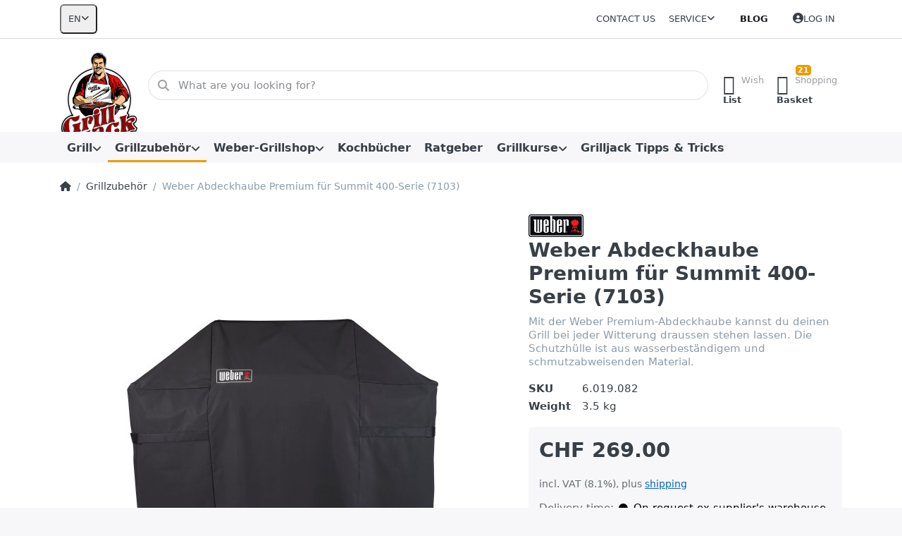

--- FILE ---
content_type: text/html; charset=utf-8
request_url: https://grilljack.ch/en/weber-abdeckhaube-premium-fuer-summit-400-serie.html/
body_size: 25851
content:
<!DOCTYPE html>
<html data-pnotify-firstpos1="0" lang="en" dir="ltr">
<head>
    <meta charset="utf-8" />
    <meta name="viewport" content="width=device-width, initial-scale=1.0" />
    <meta name="HandheldFriendly" content="true" />
    <meta name="description" content="Mit der Weber Premium-Abdeckhaube kannst du deinen Grill bei jeder Witterung draussen stehen lassen. Die Schutzhülle ist aus wasserbeständigem und schmutzabweisenden Material. " />
    <meta name="keywords" content="Weber, Abdeckhaube, Premium, für Summit, 400-Serie, summit, 400, schutzhülle, abdeckhung, grill, grillabdeckung, abdeckhülle, schutzhaube, cover" />
    <meta name="generator" content="Smartstore 6.2.0.0" />
    <meta property="sm:root" content="/" />
    <meta name='__rvt' content='CfDJ8LOTBqImNIRAj9jadYz53nIe_gpdKrpSMW2y3fLihTHkuVM8UIb9Zh6QtUm76smG_hL1egGGdTQBC0L70TSNstFof9OC0S8kVOeXq5t1grNyP994dQPJ-LQClk3qb0yYPQJxXc8VM9TUXQHkPlsFyDI' />

    <meta name='accept-language' content='en-US'/><title itemprop="name">Weber Abdeckhaube Premium für Summit 400-Serie kaufen bei Grilljack - Schweizer Anbieter für Grills und Grillzubehör</title>

    


    <script>
    try {
        if (typeof navigator === 'undefined') navigator = {};
        const html = document.documentElement;
        const classList = html.classList;
        if (/Edge\/\d+/.test(navigator.userAgent)) { classList.add('edge'); }
        else if ('mozMatchesSelector' in html) { classList.add('moz'); }
        else if (/iPad|iPhone|iPod/.test(navigator.userAgent) && !window.MSStream) { classList.add('ios'); }
        else if ('webkitMatchesSelector' in html) { classList.add('wkit'); }
        else if (/constructor/i.test(window.HTMLElement)) { classList.add('safari'); };
        classList.add((this.top === this.window ? 'not-' : '') + 'framed');
    } catch (e) { }
</script>
    

    
    
    <link as="font" rel="preload" href="/lib/fa6/webfonts/fa-solid-900.woff2" crossorigin />
    <link as="font" rel="preload" href="/lib/fa6/webfonts/fa-regular-400.woff2" crossorigin />
    
    
        <link rel="stylesheet" href="/lib/fa6/css/all.min.css" crossorigin />
    


    
        <link href="/bundle/css/site-common.css?v=r7oApy1-c6DpFjFNk27dk1bP0zg" rel="stylesheet" type="text/css" />
    
    <link href="/themes/flex/theme.css?v=acqcpIp2IYVxLz1g4Gp41yos5_o" rel="stylesheet" type="text/css" />


    
        <script src="/bundle/js/jquery.js?v=8_RozPc1R2yH47SeJ06zdSqIRgc"></script>
    <script data-origin="client-res">
	window.Res = {
"Common.Notification": "Alert","Common.Close": "Close","Common.On": "On","Common.OK": "OK","Common.Cancel": "Cancel","Common.Off": "Off","Common.Exit": "Exit","Common.CtrlKey": "Ctrl","Common.ShiftKey": "Shift","Common.AltKey": "Alt","Common.DelKey": "Del","Common.Done": "Done","Common.Failed": "Failed","Common.EnterKey": "Enter","Common.EscKey": "Esc","Common.DontAskAgain": "Don\'t ask again","Common.DontShowAgain": "Don\'t show again","Common.MoveUp": "Move up","Common.MoveDown": "Move down","Common.CopyToClipboard": "Copy to clipboard","Common.CopyToClipboard.Failed": "Failed to copy.","Common.CopyToClipboard.Succeeded": "Copied!","Products.Longdesc.More": "Show more","Products.Longdesc.Less": "Show less","Aria.Label.ShowPassword": "Show password","Aria.Label.HidePassword": "Hide password","Jquery.Validate.Email": "Please enter a valid email address.","Jquery.Validate.Required": "This field is required.","Jquery.Validate.Remote": "Please fix this field.","Jquery.Validate.Url": "Please enter a valid URL.","Jquery.Validate.Date": "Please enter a valid date.","Jquery.Validate.DateISO": "Please enter a valid date (ISO).","Jquery.Validate.Number": "Please enter a valid number.","Jquery.Validate.Digits": "Please enter only digits.","Jquery.Validate.Creditcard": "Please enter a valid credit card number.","Jquery.Validate.Equalto": "Please enter the same value again.","Jquery.Validate.Maxlength": "Please enter no more than {0} characters.","Jquery.Validate.Minlength": "Please enter at least {0} characters.","Jquery.Validate.Rangelength": "Please enter a value between {0} and {1} characters long.","jquery.Validate.Range": "Please enter a value between {0} and {1}.","Jquery.Validate.Max": "Please enter a value less than or equal to {0}.","Jquery.Validate.Min": "Please enter a value greater than or equal to {0}.","Admin.Common.AreYouSure": "Are you sure?","Admin.Common.AskToProceed": "Would you like to proceed?","FileUploader.Dropzone.Message": "To upload files drop them here or click","FileUploader.Dropzone.DictDefaultMessage": "Drop files here to upload","FileUploader.Dropzone.DictFallbackMessage": "Your browser does not support drag\'n\'drop file uploads.","FileUploader.Dropzone.DictFallbackText": "Please use the fallback form below to upload your files like in the olden days.","FileUploader.Dropzone.DictFileTooBig": "File is too big ({{filesize}}MiB). Max filesize: {{maxFilesize}}MiB.","FileUploader.Dropzone.DictInvalidFileType": "You can\'t upload files of this type.","FileUploader.Dropzone.DictResponseError": "Server responded with {{statusCode}} code.","FileUploader.Dropzone.DictCancelUpload": "Cancel upload","FileUploader.Dropzone.DictUploadCanceled": "Upload canceled.","FileUploader.Dropzone.DictCancelUploadConfirmation": "Are you sure you want to cancel this upload?","FileUploader.Dropzone.DictRemoveFile": "Remove file","FileUploader.Dropzone.DictMaxFilesExceeded": "You can not upload any more files.","FileUploader.StatusWindow.Uploading.File": "file is uploading","FileUploader.StatusWindow.Uploading.Files": "files are uploading","FileUploader.StatusWindow.Complete.File": "upload complete","FileUploader.StatusWindow.Complete.Files": "uploads complete","FileUploader.StatusWindow.Canceled.File": "upload canceled","FileUploader.StatusWindow.Canceled.Files": "uploads canceled",    };

    window.ClientId = "6a7e4645-bf33-4c10-927d-3677ccff1479";
</script>

    
    <link as="image" rel="preload" href="//grilljack.ch/media/16249/content/company-logo.png" />
    <meta property='sm:pagedata' content='{"type":"category","id":"2680","menuItemId":1,"entityId":2680,"parentId":0}' />
    <meta property='og:site_name' content='Grilljack' />
    <meta property='og:site' content='https://grilljack.ch/en' />
    <meta property='og:url' content='https://grilljack.ch/en/weber-abdeckhaube-premium-fuer-summit-400-serie.html/' />
    <meta property='og:type' content='product' />
    <meta property='og:title' content='Weber Abdeckhaube Premium für Summit 400-Serie (7103)' />
    <meta property='twitter:card' content='summary' />
    <meta property='twitter:title' content='Weber Abdeckhaube Premium für Summit 400-Serie (7103)' />

        <meta property='og:description' content='Mit der Weber Premium-Abdeckhaube kannst du deinen Grill bei jeder Witterung draussen stehen lassen. Die Schutzhülle ist aus wasserbeständigem und schmutzabweisenden Material. ' />
        <meta property='twitter:description' content='Mit der Weber Premium-Abdeckhaube kannst du deinen Grill bei jeder Witterung draussen stehen lassen. Die Schutzhülle ist aus wasserbeständigem und schmutzabweisenden Material. ' />

        <meta property='og:image' content='https://grilljack.ch/media/1958/catalog/2560b02298b7116495650c290a20d_1.jpg' />
        <meta property='og:image:type' content='image/jpeg' />
        <meta property='twitter:image' content='https://grilljack.ch/media/1958/catalog/2560b02298b7116495650c290a20d_1.jpg' />
            <meta property='og:image:alt' content='Picture of Weber Abdeckhaube Premium für Summit 400-Serie (7103)' />
            <meta property='twitter:image:alt' content='Picture of Weber Abdeckhaube Premium für Summit 400-Serie (7103)' />
            <meta property='og:image:width' content='500' />
            <meta property='og:image:height' content='500' />


    
    


    <script src="/js/smartstore.globalization.adapter.js"></script>

    

    <link rel="shortcut icon" href='//grilljack.ch/media/16450/content/favicon.ico?v=6.2' />





</head>

<body class="lyt-cols-1">
    
    

<a href="#content-center" id="skip-to-content" class="btn btn-primary btn-lg rounded-pill">
    Skip to main content
</a>

<div id="page">
    <div class="canvas-blocker canvas-slidable"></div>

    <div class="page-main canvas-slidable">

        <header id="header">
            <div class="menubar-section d-none d-lg-block menubar-light">
                <div class="container menubar-container">
                    



<nav class="menubar navbar navbar-slide">

    <div class="menubar-group ml-0">


<div class="dropdown">
    <button id="language-selector" 
            type="button" 
            class="menubar-link reset" 
            data-toggle="dropdown" 
            role="combobox"
            aria-haspopup="listbox" 
            aria-expanded="false"
            aria-controls="language-options"
            aria-label="Current language English - Change language">
        <span aria-hidden="true">EN</span>
        <i class="fa fa-angle-down" aria-hidden="true"></i>
    </button>
    <div id="language-options" class="dropdown-menu" aria-labelledby="language-selector" role="listbox">
            <a role="option" href="/en/set-language/2/?returnUrl=de%2FWeber-Abdeckhaube-Premium-fuer-Summit-400-Serie.html" title="German (DE)" rel="nofollow" class="dropdown-item" data-selected="false" data-abbreviation="Deutsch">
                <span>Deutsch</span>
            </a>
            <a role="option" href="/en/set-language/1/?returnUrl=en%2Fweber-abdeckhaube-premium-fuer-summit-400-serie.html%2F" title="English (EN)" rel="nofollow" class="dropdown-item disabled" data-selected="true" data-abbreviation="English" aria-selected="true" aria-current="page" aria-disabled="false">
                <span>English</span>
            </a>
    </div>
</div>    </div>

    <div class="menubar-group ml-auto">
        

            <a class="menubar-link" href="/en/contactus/">Contact us</a>

        


<div class="cms-menu cms-menu-dropdown" data-menu-name="helpandservice">
    <div class="dropdown">
        <a id="helpandservice-opener" data-toggle="dropdown" aria-haspopup="listbox" aria-expanded="false" href="#" rel="nofollow" class="menubar-link">
            <span>Service</span>
            <i class="fal fa-angle-down menubar-caret"></i>
        </a>
        <div class="dropdown-menu" aria-labelledby="helpandservice-opener" role="listbox" aria-hidden="true">
                <a href="/en/newproducts/" role="option" class="dropdown-item menu-link">
                    <span>What&#x27;s New</span>
                </a>
                <a href="/en/recentlyviewedproducts/" role="option" class="dropdown-item menu-link">
                    <span>Recently viewed products</span>
                </a>
                        <div class="dropdown-divider"></div>
                <a href="/en/about-us/" role="option" class="dropdown-item menu-link">
                    <span>About us</span>
                </a>
                <a href="/en/disclaimer/" role="option" class="dropdown-item menu-link">
                    <span>Disclaimer</span>
                </a>
                <a href="/en/shipping-returns/" role="option" class="dropdown-item menu-link">
                    <span>Shipping &amp; Returns</span>
                </a>
                <a href="/en/conditions-of-use/" role="option" class="dropdown-item menu-link">
                    <span>Conditions of use</span>
                </a>
                <a href="/blog/" role="option" class="dropdown-item menu-link">
                    <span>Blog</span>
                </a>
        </div>
    </div>
</div>



    </div>

    <div class="menubar-group menubar-group--special">

        <a class='menubar-link' href='/en/blog/'>Blog</a>
        
    </div>

    <div id="menubar-my-account" class="menubar-group">
        <div class="dropdown">
            <a class="menubar-link" aria-haspopup="true" aria-expanded="false" href="/en/login/?returnUrl=%2Fen%2Fweber-abdeckhaube-premium-fuer-summit-400-serie.html%2F" rel="nofollow">
                <i class="fal fa-user-circle menubar-icon"></i>

                    <span>Log in</span>
            </a>

        </div>
        
    </div>

    

</nav>


                </div>
            </div>
            <div class="shopbar-section shopbar-light">
                <div class="container shopbar-container">
                    
<div class="shopbar">
    <div class="shopbar-col-group shopbar-col-group-brand">
        <div class="shopbar-col shop-logo">
            
<a class="brand" href="/en">
        
        <img src='//grilljack.ch/media/16249/content/company-logo.png' alt="Grilljack" title="Grilljack" class="img-fluid" width="115" height="148" />
</a>

        </div>
        <div class="shopbar-col shopbar-search">
            
                


<form action="/en/search/" class="instasearch-form has-icon" method="get" role="search">
    <span id="instasearch-desc-search-search" class="sr-only">
        Enter a search term. Results will appear automatically as you type. Press the Enter key to view all the results.
    </span>
    <input type="search" class="instasearch-term form-control text-truncate" name="q" placeholder="What are you looking for?" aria-label="What are you looking for?" aria-describedby="instasearch-desc-search-search" data-instasearch="true" data-minlength="3" data-showthumbs="true" data-url="/en/instantsearch/" data-origin="Search/Search" autocomplete="off" />

    <div class="instasearch-addon d-flex align-items-center justify-content-center">
        <button type="button" class="instasearch-clear input-clear" aria-label="Clear search term">
            <i class="fa fa-xmark"></i>
        </button>
    </div>
    <span class="input-group-icon instasearch-icon">
        <button type="submit" class="instasearch-submit input-clear bg-transparent" tabindex="-1" aria-hidden="true">
            <i class="fa fa-magnifying-glass"></i>
        </button>
    </span>
    <div class="instasearch-drop">
        <div class="instasearch-drop-body clearfix"></div>
    </div>

    
</form>
            
        </div>
    </div>

    <div class="shopbar-col-group shopbar-col-group-tools">
        

<div class="shopbar-col shopbar-tools" data-summary-href="/en/shoppingcart/cartsummary/?cart=True&amp;wishlist=True&amp;compare=False">

    <div class="shopbar-tool d-lg-none" id="shopbar-menu">
        <a id="offcanvas-menu-opener" class="shopbar-button" href="#" data-placement="start" data-target="#offcanvas-menu" aria-controls="offcanvas-menu" aria-expanded="false" data-autohide="true" data-disablescrolling="true" data-fullscreen="false" data-toggle="offcanvas">
            <span class="shopbar-button-icon" aria-hidden="true">
                <i class="icm icm-menu"></i>
            </span>
            <span class="shopbar-button-label-sm">
                Menu
            </span>
        </a>
    </div>

    

    <div class="shopbar-tool d-lg-none" id="shopbar-user">
        <a class="shopbar-button" href="/en/login/">
            <span class="shopbar-button-icon" aria-hidden="true">
                <i class="icm icm-user"></i>
            </span>
            <span class="shopbar-button-label-sm">
                Log in
            </span>
        </a>
    </div>

    

    <div class="shopbar-tool" id="shopbar-wishlist" data-target="#wishlist-tab">
        <a data-summary-href="/en/shoppingcart/cartsummary/?wishlist=True" aria-controls="offcanvas-cart" aria-expanded="false" class="shopbar-button navbar-toggler" data-autohide="true" data-disablescrolling="true" data-fullscreen="false" data-placement="end" data-target="#offcanvas-cart" data-toggle="offcanvas" href="/en/wishlist/">
            <span class="shopbar-button-icon" aria-hidden="true">
                <i class="icm icm-heart"></i>
                <span class='badge badge-pill badge-counter badge-counter-ring label-cart-amount badge-warning' data-bind-to="WishlistItemsCount" style="display: none">
                    0
                </span>
            </span>
            <span class="shopbar-button-label" aria-label="Wishlist">
                <span>Wish</span><br />
                <strong>List</strong>
            </span>
            <span class="shopbar-button-label-sm">
                Wishlist
            </span>
        </a>
    </div>

    <div class="shopbar-tool" id="shopbar-cart" data-target="#cart-tab">
        <a data-summary-href="/en/shoppingcart/cartsummary/?cart=True" aria-controls="offcanvas-cart" aria-expanded="false" class="shopbar-button navbar-toggler" data-autohide="true" data-disablescrolling="true" data-fullscreen="false" data-placement="end" data-target="#offcanvas-cart" data-toggle="offcanvas" href="/en/cart/">
            <span class="shopbar-button-icon" aria-hidden="true">
                <i class="icm icm-bag"></i>
                <span class='badge badge-pill badge-counter badge-counter-ring label-cart-amount badge-warning' data-bind-to="CartItemsCount" style="display: none">
                    0
                </span>
            </span>
            <span class="shopbar-button-label" aria-label="Basket">
                <span>Shopping</span><br />
                <strong>Basket</strong>
            </span>
            <span class="shopbar-button-label-sm">
                Basket
            </span>
        </a>
    </div>

    
</div>




    </div>
</div>
                </div>
            </div>
            <div class="megamenu-section d-none d-lg-block">
                <nav class="navbar navbar-light" aria-label="Main navigation">
                    <div class="container megamenu-container">
                        



<div class="mainmenu megamenu megamenu-blend--next">
    



<div class="cms-menu cms-menu-navbar" data-menu-name="main">
    <div class="megamenu-nav megamenu-nav--prev alpha">
        <a href="#" class="megamenu-nav-btn btn btn-clear-dark btn-icon btn-sm" tabindex="-1" aria-hidden="true">
            <i class="far fa-chevron-left megamenu-nav-btn-icon"></i>
        </a>
    </div>

    <ul class="navbar-nav nav flex-row flex-nowrap" id="menu-main" role="menubar">

            <li id="main-nav-item-282237" data-id="282237" role="none" class="nav-item dropdown-submenu">
                <a id="main-nav-item-link-282237" href="/en/grill-2/" aria-controls="dropdown-menu-282237" aria-expanded="false" aria-haspopup="menu" class="nav-link menu-link dropdown-toggle" data-target="#dropdown-menu-282237" role="menuitem" tabindex="0">
                    <span>Grill</span>
                </a>
            </li>
            <li id="main-nav-item-282257" data-id="282257" role="none" class="nav-item dropdown-submenu selected">
                <a id="main-nav-item-link-282257" href="/en/grill-zubehoer/" aria-controls="dropdown-menu-282257" aria-expanded="false" aria-haspopup="menu" class="nav-link menu-link dropdown-toggle" data-target="#dropdown-menu-282257" role="menuitem" tabindex="-1">
                    <span>Grillzubehör </span>
                </a>
            </li>
            <li id="main-nav-item-282282" data-id="282282" role="none" class="nav-item dropdown-submenu">
                <a id="main-nav-item-link-282282" href="/en/weber-grill-shop/" aria-controls="dropdown-menu-282282" aria-expanded="false" aria-haspopup="menu" class="nav-link menu-link dropdown-toggle" data-target="#dropdown-menu-282282" role="menuitem" tabindex="-1">
                    <span>Weber-Grillshop</span>
                </a>
            </li>
            <li id="main-nav-item-282322" data-id="282322" role="none" class="nav-item">
                <a id="main-nav-item-link-282322" href="/en/kochbuecher/" class="nav-link menu-link" role="menuitem" tabindex="-1">
                    <span>Kochbücher</span>
                </a>
            </li>
            <li id="main-nav-item-282323" data-id="282323" role="none" class="nav-item">
                <a id="main-nav-item-link-282323" href="/ratgeber-weber-grill/" class="nav-link menu-link" role="menuitem" tabindex="-1">
                    <span>Ratgeber</span>
                </a>
            </li>
            <li id="main-nav-item-282324" data-id="282324" role="none" class="nav-item dropdown-submenu">
                <a id="main-nav-item-link-282324" href="/en/grillkurse-vorfuehrungen/" aria-controls="dropdown-menu-282324" aria-expanded="false" aria-haspopup="menu" class="nav-link menu-link dropdown-toggle" data-target="#dropdown-menu-282324" role="menuitem" tabindex="-1">
                    <span>Grillkurse </span>
                </a>
            </li>
            <li id="main-nav-item-282328" data-id="282328" role="none" class="nav-item">
                <a id="main-nav-item-link-282328" href="/blog/tag/grill-tipps/" class="nav-link menu-link" role="menuitem" tabindex="-1">
                    <span>Grilljack Tipps &amp; Tricks</span>
                </a>
            </li>

        
    </ul>

    <div class="megamenu-nav megamenu-nav--next omega">
        <a href="#" class="megamenu-nav-btn btn btn-clear-dark btn-icon btn-sm" tabindex="-1" aria-hidden="true">
            <i class="far fa-chevron-right megamenu-nav-btn-icon"></i>
        </a>
    </div>
</div>
</div>

<div class="megamenu-dropdown-container container">
        <div id="dropdown-menu-282237"
             data-id="282237"
             data-entity-id="2679"
             data-entity-name="Category"
             data-display-rotator="true"
             role="menu"
             aria-labelledby="main-nav-item-link-282237"
             aria-hidden="true">

            <div class="dropdown-menu megamenu-dropdown">
                

                <div class="row megamenu-dropdown-row">

                        <div class="col-md-3 col-sm-6 megamenu-col">
                                <div class="megamenu-dropdown-item">
                                        <a href="/en/nach-kategorie/" id="dropdown-heading-282238" data-id="282238" class="megamenu-dropdown-heading" role="menuitem" tabindex="-1">
                                            <span>Nach Kategorie</span>
                                        </a>

        <div class="megamenu-subitems block">
                <span class="megamenu-subitem-wrap">
                    <a href="/en/aussteller/" id="megamenu-subitem-282239" data-id="282239" class="megamenu-subitem focus-inset text-truncate" role="menuitem" tabindex="-1"><span>Aussteller</span></a>
                </span>
                <span class="megamenu-subitem-wrap">
                    <a href="/en/pizzaofen/" id="megamenu-subitem-282240" data-id="282240" class="megamenu-subitem focus-inset text-truncate" role="menuitem" tabindex="-1"><span>Pizzaofen</span></a>
                </span>
                <span class="megamenu-subitem-wrap">
                    <a href="/en/holzkohlegrill/" id="megamenu-subitem-282241" data-id="282241" class="megamenu-subitem focus-inset text-truncate" role="menuitem" tabindex="-1"><span>Holzkohlegrill</span></a>
                </span>
                <span class="megamenu-subitem-wrap">
                    <a href="/en/gasgrill/" id="megamenu-subitem-282242" data-id="282242" class="megamenu-subitem focus-inset text-truncate" role="menuitem" tabindex="-1"><span>Gasgrill</span></a>
                </span>
                <span class="megamenu-subitem-wrap">
                    <a href="/en/elektrogrill/" id="megamenu-subitem-282243" data-id="282243" class="megamenu-subitem focus-inset text-truncate" role="menuitem" tabindex="-1"><span>Elektrogrill</span></a>
                </span>
                <span class="megamenu-subitem-wrap">
                    <a href="/en/smoker/" id="megamenu-subitem-282244" data-id="282244" class="megamenu-subitem focus-inset text-truncate" role="menuitem" tabindex="-1"><span>Smoker</span></a>
                </span>
                <span class="megamenu-subitem-wrap">
                    <a href="/en/keramik-grill/" id="megamenu-subitem-282245" data-id="282245" class="megamenu-subitem focus-inset text-truncate" role="menuitem" tabindex="-1"><span>Keramik Grill</span></a>
                </span>
                <span class="megamenu-subitem-wrap">
                    <a href="/en/feuerschalen/" id="megamenu-subitem-282246" data-id="282246" class="megamenu-subitem focus-inset text-truncate" role="menuitem" tabindex="-1"><span>Feuerschalen</span></a>
                </span>
                <span class="megamenu-subitem-wrap">
                    <a href="/en/pelletgrill/" id="megamenu-subitem-282247" data-id="282247" class="megamenu-subitem focus-inset text-truncate" role="menuitem" tabindex="-1"><span>Pelletgrill</span></a>
                </span>
                <span class="megamenu-subitem-wrap">
                    <a href="/en/einbaugrill/" id="megamenu-subitem-282248" data-id="282248" class="megamenu-subitem focus-inset text-truncate" role="menuitem" tabindex="-1"><span>Einbaugrill</span></a>
                </span>

        </div>
                                </div>
                                <div class="megamenu-dropdown-item">
                                        <a href="/en/nach-marke/" id="dropdown-heading-282249" data-id="282249" class="megamenu-dropdown-heading" role="menuitem" tabindex="-1">
                                            <span>Nach Marke</span>
                                        </a>

        <div class="megamenu-subitems block">
                <span class="megamenu-subitem-wrap">
                    <a href="/en/cozze-3/" id="megamenu-subitem-282250" data-id="282250" class="megamenu-subitem focus-inset text-truncate" role="menuitem" tabindex="-1"><span>Cozze</span></a>
                </span>
                <span class="megamenu-subitem-wrap">
                    <a href="/en/ninja-3/" id="megamenu-subitem-282251" data-id="282251" class="megamenu-subitem focus-inset text-truncate" role="menuitem" tabindex="-1"><span>Ninja</span></a>
                </span>
                <span class="megamenu-subitem-wrap">
                    <a href="/en/weber-5/" id="megamenu-subitem-282252" data-id="282252" class="megamenu-subitem focus-inset text-truncate" role="menuitem" tabindex="-1"><span>Weber</span></a>
                </span>
                <span class="megamenu-subitem-wrap">
                    <a href="/en/broil-king-6/" id="megamenu-subitem-282253" data-id="282253" class="megamenu-subitem focus-inset text-truncate" role="menuitem" tabindex="-1"><span>Broil King</span></a>
                </span>
                <span class="megamenu-subitem-wrap">
                    <a href="/en/outdoorchef-3/" id="megamenu-subitem-282254" data-id="282254" class="megamenu-subitem focus-inset text-truncate" role="menuitem" tabindex="-1"><span>Outdoorchef</span></a>
                </span>
                <span class="megamenu-subitem-wrap">
                    <a href="/en/big-green-egg-4/" id="megamenu-subitem-282255" data-id="282255" class="megamenu-subitem focus-inset text-truncate" role="menuitem" tabindex="-1"><span>Big Green Egg</span></a>
                </span>
                <span class="megamenu-subitem-wrap">
                    <a href="/en/lotusgrill-2/" id="megamenu-subitem-282256" data-id="282256" class="megamenu-subitem focus-inset text-truncate" role="menuitem" tabindex="-1"><span>LotusGrill</span></a>
                </span>

        </div>
                                </div>
                        </div>

                                <div class="col-md-6"></div>
                        <div class="col-md-3 col-sm-6 megamenu-col overflow-hidden">
                            <div class="rotator-container mx-1 rotator-282237">
                                <div class="rotator-heading text-center">
                                    <h4>Bestseller an Lager</h4>
                                </div>
                                <div class="rotator-content">
                                    <div class="placeholder"></div>
                                </div>
                            </div>
                        </div>
                </div>

                

                

            </div>

        </div>
        <div id="dropdown-menu-282257"
             data-id="282257"
             data-entity-id="2680"
             data-entity-name="Category"
             data-display-rotator="true"
             role="menu"
             aria-labelledby="main-nav-item-link-282257"
             aria-hidden="true">

            <div class="dropdown-menu megamenu-dropdown">
                

                <div class="row megamenu-dropdown-row">

                        <div class="col-md-3 col-sm-6 megamenu-col">
                                <div class="megamenu-dropdown-item">
                                        <a href="/en/zubehoer/nach-kategorie/" id="dropdown-heading-282258" data-id="282258" class="megamenu-dropdown-heading" role="menuitem" tabindex="-1">
                                            <span>Nach Kategorie</span>
                                        </a>

        <div class="megamenu-subitems block">
                <span class="megamenu-subitem-wrap">
                    <a href="/en/grillabdeckhauben/" id="megamenu-subitem-282259" data-id="282259" class="megamenu-subitem focus-inset text-truncate" role="menuitem" tabindex="-1"><span>Grill-Abdeckhauben </span></a>
                </span>
                <span class="megamenu-subitem-wrap">
                    <a href="/en/grillpfanne/" id="megamenu-subitem-282260" data-id="282260" class="megamenu-subitem focus-inset text-truncate" role="menuitem" tabindex="-1"><span>Grillpfanne</span></a>
                </span>
                <span class="megamenu-subitem-wrap">
                    <a href="/en/grillbesteck-grillzange/" id="megamenu-subitem-282261" data-id="282261" class="megamenu-subitem focus-inset text-truncate" role="menuitem" tabindex="-1"><span>Grillbesteck &amp; Grillzange</span></a>
                </span>
                <span class="megamenu-subitem-wrap">
                    <a href="/en/grillroste-platten/" id="megamenu-subitem-282262" data-id="282262" class="megamenu-subitem focus-inset text-truncate" role="menuitem" tabindex="-1"><span>Grillroste, Platten &amp; Schalen</span></a>
                </span>
                <span class="megamenu-subitem-wrap">
                    <a href="/en/drehspiesse/" id="megamenu-subitem-282263" data-id="282263" class="megamenu-subitem focus-inset text-truncate" role="menuitem" tabindex="-1"><span>Drehspiesse</span></a>
                </span>
                <span class="megamenu-subitem-wrap">
                    <a href="/en/grillausstattung/" id="megamenu-subitem-282264" data-id="282264" class="megamenu-subitem focus-inset text-truncate" role="menuitem" tabindex="-1"><span>Grillausstattung</span></a>
                </span>
                <span class="megamenu-subitem-wrap">
                    <a href="/en/fleischthermometer/" id="megamenu-subitem-282265" data-id="282265" class="megamenu-subitem focus-inset text-truncate" role="menuitem" tabindex="-1"><span>Fleischthermometer </span></a>
                </span>
                <span class="megamenu-subitem-wrap">
                    <a href="/en/grillreinigung/" id="megamenu-subitem-282266" data-id="282266" class="megamenu-subitem focus-inset text-truncate" role="menuitem" tabindex="-1"><span>Grillreinigung</span></a>
                </span>
                <span class="megamenu-subitem-wrap">
                    <a href="/en/grillhandschuhe-schurzen/" id="megamenu-subitem-282267" data-id="282267" class="megamenu-subitem focus-inset text-truncate" role="menuitem" tabindex="-1"><span>Grillhandschuhe &amp; Schürzen</span></a>
                </span>
                <span class="megamenu-subitem-wrap">
                    <a href="/en/messer-schneidebrett/" id="megamenu-subitem-282268" data-id="282268" class="megamenu-subitem focus-inset text-truncate" role="menuitem" tabindex="-1"><span>Messer &amp; Schneidebrett</span></a>
                </span>
                <span class="megamenu-subitem-wrap">
                    <a href="/en/smoken-zubehor/" id="megamenu-subitem-282269" data-id="282269" class="megamenu-subitem focus-inset text-truncate" role="menuitem" tabindex="-1"><span>Smoken &amp; Zubehör</span></a>
                </span>
                <span class="megamenu-subitem-wrap">
                    <a href="/en/holzkohle-pellets-anzundhilfen-co-/" id="megamenu-subitem-282270" data-id="282270" class="megamenu-subitem focus-inset text-truncate" role="menuitem" tabindex="-1"><span>Holzkohle,Pellets, Anzündhilfen &amp; Co. </span></a>
                </span>
                <span class="megamenu-subitem-wrap">
                    <a href="/en/gasflaschen/" id="megamenu-subitem-282271" data-id="282271" class="megamenu-subitem focus-inset text-truncate" role="menuitem" tabindex="-1"><span>Gasflaschen</span></a>
                </span>
                <span class="megamenu-subitem-wrap">
                    <a href="/en/grillersatzteile/" id="megamenu-subitem-282272" data-id="282272" class="megamenu-subitem focus-inset text-truncate" role="menuitem" tabindex="-1"><span>Grillersatzteile</span></a>
                </span>

        </div>
                                </div>
                                <div class="megamenu-dropdown-item">
                                        <a href="/en/zubehoer/nach-marke/" id="dropdown-heading-282273" data-id="282273" class="megamenu-dropdown-heading" role="menuitem" tabindex="-1">
                                            <span>Nach Marke </span>
                                        </a>

        <div class="megamenu-subitems block">
                <span class="megamenu-subitem-wrap">
                    <a href="/en/cozze-4/" id="megamenu-subitem-282274" data-id="282274" class="megamenu-subitem focus-inset text-truncate" role="menuitem" tabindex="-1"><span>Cozze</span></a>
                </span>
                <span class="megamenu-subitem-wrap">
                    <a href="/en/weber-6/" id="megamenu-subitem-282275" data-id="282275" class="megamenu-subitem focus-inset text-truncate" role="menuitem" tabindex="-1"><span>Weber</span></a>
                </span>
                <span class="megamenu-subitem-wrap">
                    <a href="/en/ninja-2/" id="megamenu-subitem-282276" data-id="282276" class="megamenu-subitem focus-inset text-truncate" role="menuitem" tabindex="-1"><span>Ninja</span></a>
                </span>
                <span class="megamenu-subitem-wrap">
                    <a href="/en/broil-king-4/" id="megamenu-subitem-282277" data-id="282277" class="megamenu-subitem focus-inset text-truncate" role="menuitem" tabindex="-1"><span>Broil King</span></a>
                </span>
                <span class="megamenu-subitem-wrap">
                    <a href="/en/outdoorchef-4/" id="megamenu-subitem-282278" data-id="282278" class="megamenu-subitem focus-inset text-truncate" role="menuitem" tabindex="-1"><span>Outdoorchef</span></a>
                </span>
                <span class="megamenu-subitem-wrap">
                    <a href="/en/big-green-egg-5/" id="megamenu-subitem-282279" data-id="282279" class="megamenu-subitem focus-inset text-truncate" role="menuitem" tabindex="-1"><span>Big Green Egg</span></a>
                </span>
                <span class="megamenu-subitem-wrap">
                    <a href="/en/lotusgrill-4/" id="megamenu-subitem-282280" data-id="282280" class="megamenu-subitem focus-inset text-truncate" role="menuitem" tabindex="-1"><span>LotusGrill</span></a>
                </span>
                <span class="megamenu-subitem-wrap">
                    <a href="/en/giesser-3/" id="megamenu-subitem-282281" data-id="282281" class="megamenu-subitem focus-inset text-truncate" role="menuitem" tabindex="-1"><span>Giesser</span></a>
                </span>

        </div>
                                </div>
                        </div>

                                <div class="col-md-6"></div>
                        <div class="col-md-3 col-sm-6 megamenu-col overflow-hidden">
                            <div class="rotator-container mx-1 rotator-282257">
                                <div class="rotator-heading text-center">
                                    <h4>Nützliche Grill-Helfer</h4>
                                </div>
                                <div class="rotator-content">
                                    <div class="placeholder"></div>
                                </div>
                            </div>
                        </div>
                </div>

                

                

            </div>

        </div>
        <div id="dropdown-menu-282282"
             data-id="282282"
             data-entity-id="2717"
             data-entity-name="Category"
             data-display-rotator="false"
             role="menu"
             aria-labelledby="main-nav-item-link-282282"
             aria-hidden="true">

            <div class="dropdown-menu megamenu-dropdown">
                

                <div class="row megamenu-dropdown-row">

                        <div class="col-md-3 col-sm-6 megamenu-col">
                                <div class="megamenu-dropdown-item">
                                        <a href="/en/weber-shop/weber-holzkohlegrill/" id="dropdown-heading-282283" data-id="282283" class="megamenu-dropdown-heading" role="menuitem" tabindex="-1">
                                            <span>Weber Holzkohlegrill</span>
                                        </a>

        <div class="megamenu-subitems block">
                <span class="megamenu-subitem-wrap">
                    <a href="/en/weber-smokey-joe/" id="megamenu-subitem-282284" data-id="282284" class="megamenu-subitem focus-inset text-truncate" role="menuitem" tabindex="-1"><span>Weber Smokey Joe</span></a>
                </span>
                <span class="megamenu-subitem-wrap">
                    <a href="/en/weber-go-anywhere/" id="megamenu-subitem-282285" data-id="282285" class="megamenu-subitem focus-inset text-truncate" role="menuitem" tabindex="-1"><span>Weber Go Anywhere</span></a>
                </span>
                <span class="megamenu-subitem-wrap">
                    <a href="/en/weber-compact-kettle/" id="megamenu-subitem-282286" data-id="282286" class="megamenu-subitem focus-inset text-truncate" role="menuitem" tabindex="-1"><span>Weber Compact Kettle</span></a>
                </span>
                <span class="megamenu-subitem-wrap">
                    <a href="/en/weber-bar-b-kettle/" id="megamenu-subitem-282287" data-id="282287" class="megamenu-subitem focus-inset text-truncate" role="menuitem" tabindex="-1"><span>Weber Bar-B-Kettle</span></a>
                </span>
                <span class="megamenu-subitem-wrap">
                    <a href="/en/weber-classic-kettle/" id="megamenu-subitem-282288" data-id="282288" class="megamenu-subitem focus-inset text-truncate" role="menuitem" tabindex="-1"><span>Weber Classic Kettle</span></a>
                </span>
                <span class="megamenu-subitem-wrap">
                    <a href="/en/weber-original-kettle/" id="megamenu-subitem-282289" data-id="282289" class="megamenu-subitem focus-inset text-truncate" role="menuitem" tabindex="-1"><span>Weber Original Kettle</span></a>
                </span>
                <span class="megamenu-subitem-wrap">
                    <a href="/en/weber-master-touch/" id="megamenu-subitem-282290" data-id="282290" class="megamenu-subitem focus-inset text-truncate" role="menuitem" tabindex="-1"><span>Weber Master Touch</span></a>
                </span>
                <span class="megamenu-subitem-wrap">
                    <a href="/en/weber-performer/" id="megamenu-subitem-282291" data-id="282291" class="megamenu-subitem focus-inset text-truncate" role="menuitem" tabindex="-1"><span>Weber Performer</span></a>
                </span>
                <span class="megamenu-subitem-wrap">
                    <a href="/en/weber-summit-kamado/" id="megamenu-subitem-282292" data-id="282292" class="megamenu-subitem focus-inset text-truncate" role="menuitem" tabindex="-1"><span>Weber Summit Kamado</span></a>
                </span>
                <span class="megamenu-subitem-wrap">
                    <a href="/en/weber-smokey-mountain-cooker/" id="megamenu-subitem-282293" data-id="282293" class="megamenu-subitem focus-inset text-truncate" role="menuitem" tabindex="-1"><span>Weber Smokey Mountain Cooker</span></a>
                </span>
                <span class="megamenu-subitem-wrap">
                    <a href="/en/weber-smokefire/" id="megamenu-subitem-282294" data-id="282294" class="megamenu-subitem focus-inset text-truncate" role="menuitem" tabindex="-1"><span>Weber SmokeFire</span></a>
                </span>
                <span class="megamenu-subitem-wrap">
                    <a href="/en/weber-fireplace/" id="megamenu-subitem-282295" data-id="282295" class="megamenu-subitem focus-inset text-truncate" role="menuitem" tabindex="-1"><span>Weber Fireplace</span></a>
                </span>

        </div>
                                </div>
                                <div class="megamenu-dropdown-item">
                                        <a href="/en/weber-shop/weber-gasgrill/" id="dropdown-heading-282296" data-id="282296" class="megamenu-dropdown-heading" role="menuitem" tabindex="-1">
                                            <span>Weber Gasgrill</span>
                                        </a>

        <div class="megamenu-subitems block">
                <span class="megamenu-subitem-wrap">
                    <a href="/en/go-anywhere-gas/" id="megamenu-subitem-282297" data-id="282297" class="megamenu-subitem focus-inset text-truncate" role="menuitem" tabindex="-1"><span>Go Anywhere Gas</span></a>
                </span>
                <span class="megamenu-subitem-wrap">
                    <a href="/en/weber-q-series/" id="megamenu-subitem-282298" data-id="282298" class="megamenu-subitem focus-inset text-truncate" role="menuitem" tabindex="-1"><span>Weber Q-Series</span></a>
                </span>
                <span class="megamenu-subitem-wrap">
                    <a href="/en/weber-traveler/" id="megamenu-subitem-282299" data-id="282299" class="megamenu-subitem focus-inset text-truncate" role="menuitem" tabindex="-1"><span>Weber Traveler</span></a>
                </span>
                <span class="megamenu-subitem-wrap">
                    <a href="/en/weber-slate-premium-plancha-/" id="megamenu-subitem-282300" data-id="282300" class="megamenu-subitem focus-inset text-truncate" role="menuitem" tabindex="-1"><span>Weber SLATE Premium Plancha </span></a>
                </span>
                <span class="megamenu-subitem-wrap">
                    <a href="/en/weber-spirit-spirit-ii/" id="megamenu-subitem-282301" data-id="282301" class="megamenu-subitem focus-inset text-truncate" role="menuitem" tabindex="-1"><span>Weber Spirit &amp; Spirit II</span></a>
                </span>
                <span class="megamenu-subitem-wrap">
                    <a href="/en/weber-genesis-genesis-ii/" id="megamenu-subitem-282302" data-id="282302" class="megamenu-subitem focus-inset text-truncate" role="menuitem" tabindex="-1"><span>Weber Genesis &amp; Genesis II</span></a>
                </span>
                <span class="megamenu-subitem-wrap">
                    <a href="/en/weber-summit/" id="megamenu-subitem-282303" data-id="282303" class="megamenu-subitem focus-inset text-truncate" role="menuitem" tabindex="-1"><span>Weber Summit</span></a>
                </span>
                <span class="megamenu-subitem-wrap">
                    <a href="/en/weber-sear-zone-grills/" id="megamenu-subitem-282304" data-id="282304" class="megamenu-subitem focus-inset text-truncate" role="menuitem" tabindex="-1"><span>Weber Sear Zone Grills</span></a>
                </span>

        </div>
                                </div>
                        </div>
                        <div class="col-md-3 col-sm-6 megamenu-col">
                                <div class="megamenu-dropdown-item">
                                        <a href="/en/weber-shop/weber-elektrogrill/" id="dropdown-heading-282305" data-id="282305" class="megamenu-dropdown-heading" role="menuitem" tabindex="-1">
                                            <span>Weber Elektrogrill</span>
                                        </a>

        <div class="megamenu-subitems block">
                <span class="megamenu-subitem-wrap">
                    <a href="/en/weber-q-series-2/" id="megamenu-subitem-282306" data-id="282306" class="megamenu-subitem focus-inset text-truncate" role="menuitem" tabindex="-1"><span>Weber Q-Series</span></a>
                </span>
                <span class="megamenu-subitem-wrap">
                    <a href="/en/lumin/" id="megamenu-subitem-282307" data-id="282307" class="megamenu-subitem focus-inset text-truncate" role="menuitem" tabindex="-1"><span>Weber Lumin</span></a>
                </span>
                <span class="megamenu-subitem-wrap">
                    <a href="/en/weber-pulse/" id="megamenu-subitem-282308" data-id="282308" class="megamenu-subitem focus-inset text-truncate" role="menuitem" tabindex="-1"><span>Weber Pulse</span></a>
                </span>

        </div>
                                </div>
                                <div class="megamenu-dropdown-item">
                                        <a href="/en/weber-shop/weber-zubehor/" id="dropdown-heading-282309" data-id="282309" class="megamenu-dropdown-heading" role="menuitem" tabindex="-1">
                                            <span>Weber Grill-Zubehör </span>
                                        </a>

        <div class="megamenu-subitems block">
                <span class="megamenu-subitem-wrap">
                    <a href="/en/grillabdeckhauben-2/" id="megamenu-subitem-282310" data-id="282310" class="megamenu-subitem focus-inset text-truncate" role="menuitem" tabindex="-1"><span>Grillabdeckhauben</span></a>
                </span>
                <span class="megamenu-subitem-wrap">
                    <a href="/en/grillpfanne-2/" id="megamenu-subitem-282311" data-id="282311" class="megamenu-subitem focus-inset text-truncate" role="menuitem" tabindex="-1"><span>Grillpfanne</span></a>
                </span>
                <span class="megamenu-subitem-wrap">
                    <a href="/en/grillbesteck-zange/" id="megamenu-subitem-282312" data-id="282312" class="megamenu-subitem focus-inset text-truncate" role="menuitem" tabindex="-1"><span>Grillbesteck &amp; Zange</span></a>
                </span>
                <span class="megamenu-subitem-wrap">
                    <a href="/en/grillroste-platten-2/" id="megamenu-subitem-282313" data-id="282313" class="megamenu-subitem focus-inset text-truncate" role="menuitem" tabindex="-1"><span>Grillroste &amp; Platten</span></a>
                </span>
                <span class="megamenu-subitem-wrap">
                    <a href="/en/drehspiess/" id="megamenu-subitem-282314" data-id="282314" class="megamenu-subitem focus-inset text-truncate" role="menuitem" tabindex="-1"><span>Drehspiess</span></a>
                </span>
                <span class="megamenu-subitem-wrap">
                    <a href="/en/grillausstattung-2/" id="megamenu-subitem-282315" data-id="282315" class="megamenu-subitem focus-inset text-truncate" role="menuitem" tabindex="-1"><span>Grillausstattung</span></a>
                </span>
                <span class="megamenu-subitem-wrap">
                    <a href="/en/fleischthermometer-2/" id="megamenu-subitem-282316" data-id="282316" class="megamenu-subitem focus-inset text-truncate" role="menuitem" tabindex="-1"><span>Fleischthermometer</span></a>
                </span>
                <span class="megamenu-subitem-wrap">
                    <a href="/en/grillbucher/" id="megamenu-subitem-282317" data-id="282317" class="megamenu-subitem focus-inset text-truncate" role="menuitem" tabindex="-1"><span>Grillbücher</span></a>
                </span>
                <span class="megamenu-subitem-wrap">
                    <a href="/en/grillreinigung-2/" id="megamenu-subitem-282318" data-id="282318" class="megamenu-subitem focus-inset text-truncate" role="menuitem" tabindex="-1"><span>Grillreinigung</span></a>
                </span>
                <span class="megamenu-subitem-wrap">
                    <a href="/en/grillhandschuhe-schurzen-2/" id="megamenu-subitem-282319" data-id="282319" class="megamenu-subitem focus-inset text-truncate" role="menuitem" tabindex="-1"><span>Grillhandschuhe &amp; Schürzen</span></a>
                </span>
                <span class="megamenu-subitem-wrap">
                    <a href="/en/ablagen-rollwagen/" id="megamenu-subitem-282320" data-id="282320" class="megamenu-subitem focus-inset text-truncate" role="menuitem" tabindex="-1"><span>Ablagen &amp; Rollwagen</span></a>
                </span>
                <span class="megamenu-subitem-wrap">
                    <a href="/en/briketts-holzkohle-pellets/" id="megamenu-subitem-282321" data-id="282321" class="megamenu-subitem focus-inset text-truncate" role="menuitem" tabindex="-1"><span>Briketts, Holzkohle, Pellets &amp; Co.</span></a>
                </span>

        </div>
                                </div>
                        </div>

                </div>

                <div class="megamenu-picture-container d-none d-lg-block" style="display: flex; align-items: center; bottom: 0; top: 0;right: 0; transform: translate(-30px, 0px);">
                        <img src="//grilljack.ch/media/16212/megamenu/logo-weber-menu.png" style="" border="0" alt="Weber-Grillshop" loading="lazy" aria-hidden="true" />
                </div>

                

            </div>

        </div>
        <div id="dropdown-menu-282322"
             data-id="282322"
             data-entity-id="2715"
             data-entity-name="Category"
             data-display-rotator="true"
             role="menu"
             aria-labelledby="main-nav-item-link-282322"
             aria-hidden="true">

            <div class="dropdown-menu megamenu-dropdown">
                

                <div class="row megamenu-dropdown-row">


                                <div class="col-md-9"></div>
                        <div class="col-md-3 col-sm-6 megamenu-col overflow-hidden">
                            <div class="rotator-container mx-1 rotator-282322">
                                <div class="rotator-heading text-center">
                                    <h4>Bücher für Grillmeister</h4>
                                </div>
                                <div class="rotator-content">
                                    <div class="placeholder"></div>
                                </div>
                            </div>
                        </div>
                </div>

                

                

            </div>

        </div>
        <div id="dropdown-menu-282323"
             data-id="282323"
             data-entity-id="2849"
             data-entity-name="Category"
             data-display-rotator="false"
             role="menu"
             aria-labelledby="main-nav-item-link-282323"
             aria-hidden="true">

            <div class="dropdown-menu megamenu-dropdown">
                

                <div class="row megamenu-dropdown-row">


                </div>

                

                

            </div>

        </div>
        <div id="dropdown-menu-282324"
             data-id="282324"
             data-entity-id="2719"
             data-entity-name="Category"
             data-display-rotator="false"
             role="menu"
             aria-labelledby="main-nav-item-link-282324"
             aria-hidden="true">

            <div class="dropdown-menu megamenu-dropdown">
                

                <div class="row megamenu-dropdown-row">

                        <div class="col-md-3 col-sm-6 megamenu-col">
                                <div class="megamenu-dropdown-item">
                                        <a href="/en/grillkurse-vorfuehrungen/outdoorchef-grillkurse/" id="dropdown-heading-282325" data-id="282325" class="megamenu-dropdown-heading" role="menuitem" tabindex="-1">
                                            <span>Outdoorchef Grillkurse</span>
                                        </a>

                                </div>
                                <div class="megamenu-dropdown-item">
                                        <a href="/en/grillkurse-vorfuehrungen/weber-grillkurse/" id="dropdown-heading-282326" data-id="282326" class="megamenu-dropdown-heading" role="menuitem" tabindex="-1">
                                            <span>Weber Grillkurse</span>
                                        </a>

                                </div>
                                <div class="megamenu-dropdown-item">
                                        <a href="/en/grillkurse-vorfuehrungen/big-green-egg-grillkurse/" id="dropdown-heading-282327" data-id="282327" class="megamenu-dropdown-heading" role="menuitem" tabindex="-1">
                                            <span>Big Green Egg Grillkurse</span>
                                        </a>

                                </div>
                        </div>

                </div>

                

                

            </div>

        </div>
        <div id="dropdown-menu-282328"
             data-id="282328"
             data-entity-id="2720"
             data-entity-name="Category"
             data-display-rotator="false"
             role="menu"
             aria-labelledby="main-nav-item-link-282328"
             aria-hidden="true">

            <div class="dropdown-menu megamenu-dropdown">
                

                <div class="row megamenu-dropdown-row">


                </div>

                

                

            </div>

        </div>

</div>



                    </div>
                </nav>
            </div>
        </header>

        <div id="content-wrapper">

            



            

            <section id="content" class="container">
                

                




<nav class="breadcrumb-container d-none d-md-flex flex-wrap align-items-center mb-4" aria-label="Breadcrumb">
    <ol class="breadcrumb mb-0" itemscope itemtype="http://schema.org/BreadcrumbList">
        <li class="breadcrumb-item" itemprop="itemListElement" itemscope="" itemtype="http://schema.org/ListItem">
            <a title="Home page" itemprop="item" href="/en">
                <meta itemprop="name" content="Home page">
                <i class="fa fa-home" aria-hidden="true"></i>
                <span class="sr-only">Home page</span>
            </a>
            <meta itemprop="position" content="1">
        </li>
            <li class="breadcrumb-item" itemprop="itemListElement" itemscope="" itemtype="http://schema.org/ListItem">
                    <a href="/en/grill-zubehoer/" title="Grillzubehör " itemprop="item"><span itemprop="name" dir="auto">Grillzubehör </span></a>
                    <meta itemprop="position" content="2">
            </li>
        <li class="breadcrumb-item active" aria-current="page" itemprop="itemListElement" itemscope="" itemtype="http://schema.org/ListItem">
            <span itemprop="name">Weber Abdeckhaube Premium für Summit 400-Serie (7103)</span>
            <meta itemprop="position" content="3">
        </li>
    </ol>
</nav>



                <div id="content-body" class="row">


                    <div id="content-center" class="col-lg-12">
                        
                        






<div class="page product-details-page" itemscope itemtype="http://schema.org/Product">
    
    
    <article class="pd page-body">

        <div id="main-update-container" class="update-container" data-url="/en/product/updateproductdetails/?productId=68598&amp;bundleItemId=0" data-id="68598">
            <form method="post" id="pd-form" action="/en/weber-abdeckhaube-premium-fuer-summit-400-serie.html/">
                <!-- Top Content: Picture, Description, Attrs, Variants, Bundle Items, Price etc. -->
                <section class="row pd-section pd-section-top admin-actions-container">
                    <!-- Picture -->
                    <div class="col-12 col-md-6 col-lg-7 pd-data-col">
                        <div class="pd-data-col-inner">
                            

                            <div id="pd-gallery-container">
                                

<div id="pd-gallery-container-inner">
    <div id="pd-gallery" class="mb-3">
        





<div class="gal-box">
    <!-- Thumbnail navigation -->
    <div class="gal-nav-cell gal-nav-hidden">
        <div class="gal-nav">
            <div class="gal-list">
                <div class="gal-track" role="listbox" aria-orientation="vertical" itemscope itemtype="http://schema.org/ImageGallery" aria-label="Media gallery">
                        <div class="gal-item" itemprop="associatedMedia" itemscope itemtype="http://schema.org/ImageObject">
                            <a class="gal-item-viewport"
                               itemprop="contentUrl"
                               href="//grilljack.ch/media/1958/catalog/2560b02298b7116495650c290a20d_1.jpg"
                               data-type="image"
                               data-width="500"
                               data-height="500"
                               data-medium-image="//grilljack.ch/media/1958/catalog/2560b02298b7116495650c290a20d_1.jpg?size=600"
                               title="Weber Abdeckhaube Premium für Summit 400-Serie (7103), Picture 1 large"
                               aria-label="Weber Abdeckhaube Premium für Summit 400-Serie (7103), Picture 1 large"
                               data-picture-id="1958"
                               role="option" 
                               tabindex="0" 
                               aria-selected="true">
                                <img class="gal-item-content file-img" alt="Picture of Weber Abdeckhaube Premium für Summit 400-Serie (7103)" title="Weber Abdeckhaube Premium für Summit 400-Serie (7103), Picture 1 large" src="//grilljack.ch/media/1958/catalog/2560b02298b7116495650c290a20d_1.jpg?size=72" />
                            </a>
                        </div>
                </div>
            </div>
        </div>
    </div>

    <!-- Picture -->
    <div class="gal-cell">
        <div class="gal">
                    <div class="gal-item">
                        <a class="gal-item-viewport" href="//grilljack.ch/media/1958/catalog/2560b02298b7116495650c290a20d_1.jpg"
                           data-thumb-image="//grilljack.ch/media/1958/catalog/2560b02298b7116495650c290a20d_1.jpg?size=72"
                           data-medium-image="//grilljack.ch/media/1958/catalog/2560b02298b7116495650c290a20d_1.jpg?size=600"
                           data-picture-id="1958">
                                <img class="gal-item-content file-img" data-zoom="//grilljack.ch/media/1958/catalog/2560b02298b7116495650c290a20d_1.jpg" data-zoom-width="500" data-zoom-height="500" alt="Picture of Weber Abdeckhaube Premium für Summit 400-Serie (7103)" title="Weber Abdeckhaube Premium für Summit 400-Serie (7103)" itemprop="image" src="//grilljack.ch/media/1958/catalog/2560b02298b7116495650c290a20d_1.jpg?size=600" />
                        </a>
                    </div>
        </div>
    </div>
</div>



    </div>
</div>
                            </div>

                            
                        </div>
                    </div>

                    <!-- Sidebar: Info, Price, Buttons etc. -->
                    <aside class="col-12 col-md-6 col-lg-5 pd-info-col">
                        <div class="zoom-window-container"></div>

                        

                        


<div class="pd-info pd-group">
    <meta itemprop="sku" content="6.019.082" />
    
    

    <!-- Brand -->
    <div class="pd-brand-block" itemprop="brand">
        <a class="pd-brand" href="/en/weber/">
                <img class="pd-brand-picture file-img" src="//grilljack.ch/media/240/catalog/weber-logo.png?size=256" alt="Picture for manufacturer Weber Grill                                                                                                                                                                                                                                             " title="All products from Weber Grill                                                                                                                                                                                                                                             " />
        </a>
        <meta itemprop="name" content="Weber Grill                                                                                                                                                                                                                                             ">
    </div>

    <!-- Title -->
    <div class="page-title">
        <h1 class="pd-name" itemprop="name">
Weber Abdeckhaube Premium für Summit 400-Serie (7103)        </h1>
    </div>

    <!-- Short description -->
        <div class="pd-description">
            Mit der Weber Premium-Abdeckhaube kannst du deinen Grill bei jeder Witterung draussen stehen lassen. Die Schutzhülle ist aus wasserbeständigem und schmutzabweisenden Material. 
        </div>
</div>

<!-- Review Overview -->


                        

                            
                            <!-- Product attributes (SKU, EAN, Weight etc.) -->
                            <div class="pd-attrs-container" data-partial="Attrs">
                                


<table class="pd-attrs pd-group">
    
    <tr class="pd-attr-sku">
        <td>SKU</td>
        <td itemprop="sku">6.019.082</td>
    </tr>
    
    
    <tr class="pd-attr-weight">
        <td>Weight</td>
        <td itemprop="weight">3.5 kg</td>
    </tr>
    

    
</table>
                            </div>
                            <!-- Offer box -->
                            


<div class="pd-offer" itemprop="offers" itemscope itemtype="http://schema.org/Offer">
    <meta itemprop="itemCondition" content="http://schema.org/NewCondition" />
    <link itemprop="url" href="https://grilljack.ch/en/weber-abdeckhaube-premium-fuer-summit-400-serie.html/" />
            <div class="pd-offer-price-container" data-partial="Price">
                


<div class="pd-offer-price">
        <div class="pd-group">
            <div class="pd-price-group mb-3">

                

                <div class="pd-finalprice">
                    <span class="pd-finalprice-amount">
                        CHF 269.00
                    </span>
                    
                </div>
                    <meta itemprop="priceCurrency" content="CHF" />
                    <meta itemprop="price" content="269.00" />
                
            </div>

            
        </div>
        <div class="pd-tierprices">
            <!-- Tier prices -->
            


        </div>
        <div class="pd-group">
            <!-- Pangv & legal info -->
            
            <div class="pd-legalinfo">
                incl. VAT (8.1%),  plus <a href="/en/shipping-returns/">shipping</a>
            </div>
        </div>
        
</div>
            </div>

    <div class="pd-stock-info-container" data-partial="Stock">
        


<div class="pd-stock-info pd-group">
        <meta itemprop="availability" content="http://schema.org/InStock" />

        <div class="deliverytime-group d-flex">
            <span class="deliverytime-label">Delivery time:</span>
            <span class="delivery-time" title="Delivery time: On request ex supplier&#x27;s warehouse" style="color:#000000">
                <i class="fa fa-circle delivery-time-status" style="color: #000000"></i>
                On request ex supplier&#x27;s warehouse
            </span>
        </div>
        

    
</div>
    </div>


    

    <div class="pd-offer-actions-container" data-partial="OfferActions">
            


<div class="row flex-nowrap pd-offer-actions">
            <div class="col-auto pd-offer-action-qty">
                



<div class="qty-input qty-input-spinner">

        <div class="numberinput-group input-group edit-control numberinput-centered input-group-lg" data-editor="number">
<input type="number" data-step-interval="150" data-auto-select="false" data-auto-focus="false" data-qtyunit-singular="" data-qtyunit-plural="" min="1" max="8" step="1" aria-label="Qty" class="form-control numberinput" data-val="true" data-val-required="" id="addtocart_68598_AddToCart_EnteredQuantity" name="addtocart_68598.AddToCart.EnteredQuantity" value="1" data-editor="numberinput" required aria-required="true" /><input name="__Invariant" type="hidden" value="addtocart_68598.AddToCart.EnteredQuantity" /><span class='numberinput-formatted'></span><a href='javascript:;' class='numberinput-stepper numberinput-down' role='button' tabindex='-1' aria-label='Decrease value'><i class='fas fa-minus'></i></a><a href='javascript:;' class='numberinput-stepper numberinput-up' role='button' tabindex='-1' aria-label='Increase value'><i class='fas fa-plus'></i></a></div>
</div>
            </div>
            <div class="col">
                <a class="btn btn-primary btn-lg btn-block btn-add-to-cart ajax-cart-link"
                   href="#"
                   rel="nofollow"
                   data-href='/en/cart/addproduct/68598/1/'
                   data-form-selector="#pd-form"
                   data-type="cart"
                   data-action="add"
                   data-toggle="offcanvas" 
                   data-target="#offcanvas-cart">
                    <i class="fa fa-cart-arrow-down d-none d-sm-inline-block d-md-none d-xl-inline-block" aria-hidden="true"></i>
                    <span>Add to cart</span>
                </a>
            </div>
</div>
    </div>

    


<div class="pd-actions-container">
    
    
        <div class="row sm-gutters pd-actions">
                <div class="col-6 pd-action-item">
                        <a data-href='/en/cart/addproduct/68598/2/' title="Add to wishlist" href="#" class="pd-action-link pd-action-link-special ajax-cart-link action-add-to-wishlist" rel="nofollow" data-type="wishlist" data-action="add" data-form-selector="#pd-form">
                           <i class="pd-action-icon icm icm-heart"></i> 
                           <span class="pd-action-label">Add to List</span>
                        </a>
                </div>
                <div class="col-6 pd-action-item">
                        <a class="pd-action-link action-ask-question action-ask-question" href="javascript:void(0)"
                           data-href="/en/product/askquestionajax/68598/"
                           data-form-selector="#pd-form" rel="nofollow" title="Question about product?">
                           <i class="pd-action-icon icm icm-envelope"></i> 
                           <span class="pd-action-label">Questions?</span>
                        </a>
                </div>
        </div>
</div>


</div>





                        <!-- Available payment methods -->
                        

                        <!-- social share -->
                        

                        
                    </aside>
                </section>

                
            <input name="__RequestVerificationToken" type="hidden" value="CfDJ8LOTBqImNIRAj9jadYz53nIe_gpdKrpSMW2y3fLihTHkuVM8UIb9Zh6QtUm76smG_hL1egGGdTQBC0L70TSNstFof9OC0S8kVOeXq5t1grNyP994dQPJ-LQClk3qb0yYPQJxXc8VM9TUXQHkPlsFyDI" /></form>
        </div>

        <!-- Bottom Content: Full Description, Specification, Review etc. -->
        <section class="pd-section pd-section-bottom">
            <!-- Tabs -->
            


<div class="pd-tabs tabbable tabs-autoselect nav-responsive" id="pd-tabs" data-tabselector-href="/en/state/setselectedtab/"><ul class="nav nav-tabs nav-tabs-line nav-tabs-line-dense d-none" role="tablist"><li class="nav-item" role="presentation"><a aria-controls="pd-tabs-0" aria-selected="true" class="nav-link active" data-loaded="true" data-toggle="tab" href="#pd-tabs-0" id="pd-tabs-0-tab" role="tab"><span class="tab-caption">Description</span></a></li></ul><div class="tab-content">
<div aria-labelledby="pd-tabs-0-tab" class="tab-pane fade show nav-collapsible active" data-tab-name="pd-full-desc" id="pd-tabs-0" role="tabpanel"><h5 aria-expanded="true" class="nav-toggler" data-aria-controls="collapse-pd-tabs-0" data-target="#collapse-pd-tabs-0" data-toggle="collapse" tabindex="0">Description</h5><div class="nav-collapse collapse show" id="collapse-pd-tabs-0">
            <div class="long-text html-editor-content" itemprop="description">
                
                    <p>Mit der Weber Premium Abdeckhaube für die Weber Summit 400-Serie kannst du deinen Grill bei jeder Witterung im Garten stehen lassen. Somit hast du zu jeder Jahreszeit Gelegenheit zum Grillen &#8211; egal ob Sommer oder Winter. Die Weber Grillsaison ist nicht nur währen den Sommertagen, sondern auch im Winter.</p>
<p style="border-color: "><strong>Technische Daten</strong></p>
<p style="border-color: "></p>
<ul>
<li>Höhe: 119.38 cm</li>
<li>Breite: 68.07 cm</li>
<li>Material: 100% Polyester</li>
<li>Passend zu: Summit 400-Serie</li></ul>
<p style="border-color: "><strong style="border-color: ">Lieferumfang</strong> </p>
<ul style="border-color: ">
<li style="border-color: ">Abdeckhaube&nbsp;Premium Summit 400-Serie</li></ul>
<p style="border-color: ">&nbsp;<strong>Hersteller-Garantie (Bring-in)</strong></p>
<ul>
<li>
<div style="border-color: ">2&nbsp;Jahre</div></li></ul>
                
            </div>
        </div></div></div>
<input type='hidden' class='loaded-tab-name' name='LoadedTabs' value='pd-full-desc' />
</div>
            

            <!-- Tags -->
                


                
            
            <!-- Related products -->
            


            

            <!-- Products also purchased -->
            


            
        </section>
    </article>

    
    
</div>


                        
                    </div>


                    
                </div>
            </section>
        </div>

        

        
            


<footer id="footer" class="footer-light">

    

    

    <div class="footer-main-wrapper">
        <div class="container footer-main">
            <div class="row sm-gutters">

                <div class="col-md-4 col-lg-3">
                    <nav class="footer-links nav-collapsible" aria-labelledby="footer-info-heading">
                        <h3 id="footer-info-heading" 
                            class="footer-title nav-toggler collapsed h4" 
                            data-toggle="collapse" 
                            data-target="#footer-info" 
                            aria-controls="footer-info" 
                            aria-expanded="false" >
                            Informations
                        </h3>
                        <div class="collapse nav-collapse" id="footer-info" role="region" aria-labelledby="footer-info-heading">
                            


<div class="cms-menu cms-menu-linklist" data-menu-name="footerinformation">
    <ul class="list-unstyled">
            <li>
                <a href="/en/newproducts/" class="menu-link">

                    <span>What&#x27;s New</span>
                </a>
            </li>
            <li>
                <a href="/en/recentlyviewedproducts/" class="menu-link">

                    <span>Recently viewed products</span>
                </a>
            </li>
    </ul>
</div>
                        </div>
                    </nav>
                </div>

                <div class="col-md-4 col-lg-3">
                    <nav class="footer-links nav-collapsible" aria-labelledby="footer-service-heading">
                        <h3 id="footer-service-heading" 
                            class="footer-title nav-toggler collapsed h4" 
                            data-toggle="collapse" 
                            data-target="#footer-service" 
                            aria-controls="footer-service" 
                            aria-expanded="false">
                            <span class="d-none d-md-block">Service</span>
                            <span class="d-md-none">Service</span>
                        </h3>
                        <div class="collapse nav-collapse" id="footer-service" role="region" aria-labelledby="footer-service-heading">
                            


<div class="cms-menu cms-menu-linklist" data-menu-name="footerservice">
    <ul class="list-unstyled">
            <li>
                <a href="/en/contactus/" class="menu-link">

                    <span>Contact Us</span>
                </a>
            </li>
            <li>
                <a href="/en/shipping-returns/" class="menu-link">

                    <span>Shipping &amp; Returns</span>
                </a>
            </li>
            <li>
                <a href="/en/payment-info/" class="menu-link">

                    <span>Payment info</span>
                </a>
            </li>
            <li>
                <a href="/en/cookiemanager/" class="menu-link cookie-manager">

                    <span>Cookie Manager</span>
                </a>
            </li>
    </ul>
</div>
                        </div>
                    </nav>
                </div>

                <div class="col-md-4 col-lg-3">
                    <nav class="footer-links nav-collapsible" aria-labelledby="footer-company-heading">
                        <h3 id="footer-company-heading" 
                            class="footer-title nav-toggler collapsed h4" 
                            data-toggle="collapse" 
                            data-target="#footer-company" 
                            aria-controls="footer-company" 
                            aria-expanded="false">
                            <span class="d-none d-md-block">Company</span>
                            <span class="d-md-none">Company</span>
                        </h3>
                        <div class="collapse nav-collapse" id="footer-company" role="region" aria-labelledby="footer-company-heading">
                            


<div class="cms-menu cms-menu-linklist" data-menu-name="footercompany">
    <ul class="list-unstyled">
            <li>
                <a href="/en/about-us/" class="menu-link">

                    <span>About us</span>
                </a>
            </li>
            <li>
                <a href="/en/imprint/" class="menu-link">

                    <span>Imprint</span>
                </a>
            </li>
            <li>
                <a href="/en/disclaimer/" class="menu-link">

                    <span>Disclaimer</span>
                </a>
            </li>
            <li>
                <a href="/en/privacy-policy/" class="menu-link">

                    <span>Privacy</span>
                </a>
            </li>
            <li>
                <a href="/en/conditions-of-use/" class="menu-link">

                    <span>Conditions of use</span>
                </a>
            </li>
    </ul>
</div>
                        </div>
                    </nav>
                </div>

                <div class="col-12 col-lg-3">
                    

                    <div class="row gx-md-4 gy-md-3">
                        <div class="col-12 col-md col-lg-12">
                            <form id="newsletter-form" method="post" data-subscription-failure="The subscription or unsubscription has failed." aria-labelledby="newsletter-subscribe-heading" action="/en/newsletter/subscribe/" data-ajax="true" data-ajax-url="/en/newsletter/subscribe/" data-ajax-method="post">
                                <div class="footer-newsletter nav-collapsible">
                                    <h3 id="newsletter-subscribe-heading" 
                                        class="footer-title nav-toggler collapsed h4"
                                        data-toggle="collapse" 
                                        data-target="#newsletter-body"
                                        aria-controls="newsletter-body" 
                                        aria-expanded="false">
                                        Subscribe to newsletters
                                    </h3>
                                    <div id="newsletter-body" class="collapse nav-collapse" role="region" aria-labelledby="newsletter-subscribe-heading">
                                        <div id="newsletter-subscribe-block" class="mt-2">
                                            <div class="input-group has-icon shadow-xs rounded-pill mb-2">
                                                <input type="email" class="rounded-start-pill form-control" placeholder="Email" aria-label="Email" autocomplete="email" id="newsletter-email" name="NewsletterEmail" value="" />
                                                <span class="input-group-icon text-muted" style="--inline-icon-offset: 4px">
                                                    <i class="far fa-envelope" aria-hidden="true"></i>
                                                </span>
                                                <span class="input-group-append">
                                                    <span class="input-group-inline-addon rounded-end-pill">
                                                        <button id="newsletter-subscribe-button" type="submit" class="btn btn-primary">
                                                            <span>Submit</span>
                                                        </button>
                                                    </span>
                                                </span>
                                            </div>

                                            <fieldset class="mb-2">
                                                <legend class="sr-only">Select action</legend>
                                                <div class="hstack">
                                                    <div class="form-check form-check-inline">
                                                        <input class="form-check-input" type="radio" id="newsletter-subscribe" name="optionsRadios" value="newsletter-subscribe" checked="checked">
                                                        <label class="form-check-label" for="newsletter-subscribe">
                                                            <span>Subscribe</span>
                                                        </label>
                                                    </div>
                                                    <div class="form-check form-check-inline">
                                                        <input class="form-check-input" type="radio" id="newsletter-unsubscribe" name="optionsRadios" value="newsletter-unsubscribe">
                                                        <label class="form-check-label" for="newsletter-unsubscribe">
                                                            <span>Unsubscribe</span>
                                                        </label>
                                                    </div>
                                                </div>
                                            </fieldset>

                                            
                                            <span class="field-validation-valid" data-valmsg-for="NewsletterEmail" data-valmsg-replace="true" role="alert" aria-live="assertive" aria-atomic="true"></span>
                                        </div>
                                        <div id="newsletter-result-block" class="alert alert-success d-none mt-2" role="status" aria-live="polite"></div>
                                    </div>
                                </div>
                            <input name="__RequestVerificationToken" type="hidden" value="CfDJ8LOTBqImNIRAj9jadYz53nIe_gpdKrpSMW2y3fLihTHkuVM8UIb9Zh6QtUm76smG_hL1egGGdTQBC0L70TSNstFof9OC0S8kVOeXq5t1grNyP994dQPJ-LQClk3qb0yYPQJxXc8VM9TUXQHkPlsFyDI" /></form>
                        </div>

                        <div class="col-12 col-md col-lg-12">
                            <div class="theme-selector nav-collapsible">
                                <h3 id="theme-selector-heading" 
                                    class="footer-title nav-toggler collapsed h4"
                                    data-toggle="collapse" 
                                    data-target="#footer-themes" 
                                    aria-controls="footer-themes" 
                                    aria-expanded="false">
                                    Themes
                                </h3>
                                <div id="footer-themes" class="content collapse nav-collapse" role="region" aria-labelledby="theme-selector-heading">
                                    <div class="mb-3 mb-md-0">

<form id="store-theme-selector" method="post" action="/en/common/changetheme/" data-ajax="true" data-ajax-url="/en/common/changetheme/" data-ajax-method="post" data-ajax-complete="onStoreThemeChangedRequestCompleted">
    <select name="themeName" class="store-theme-list noskin form-control rounded-pill shadow-xs" aria-labelledby="theme-selector-heading" id="themeName"><option value="Grilljack">Grill Jack</option>
<option value="FlexBlue">Flex Blue</option>
<option selected="selected" value="Flex">Flex</option>
<option value="FlexBlack">Flex Black</option>
</select>
<input name="__RequestVerificationToken" type="hidden" value="CfDJ8LOTBqImNIRAj9jadYz53nIe_gpdKrpSMW2y3fLihTHkuVM8UIb9Zh6QtUm76smG_hL1egGGdTQBC0L70TSNstFof9OC0S8kVOeXq5t1grNyP994dQPJ-LQClk3qb0yYPQJxXc8VM9TUXQHkPlsFyDI" /></form>

<script>
    $(function () {
        $("#themeName").change(onStoreThemeChanged);
    });

    function onStoreThemeChanged() {
        $("#store-theme-selector").submit();
    }

    function onStoreThemeChangedRequestCompleted() {
        location.reload();
    }
</script>                                    </div>
                                </div>
                            </div>
                        </div>
                    </div>

                    
                </div>
            </div>
        </div>
    </div>

    

    <div class="footer-bottom-wrapper">
        <div class="container footer-bottom">
            <div class="hstack column-gap-3 row-gap-1 justify-content-between flex-wrap flex-md-nowrap">
                <div id="footer-legal-info">
                    * All prices incl. VAT, plus <a href="/en/shipping-returns/">shipping</a>
                </div>

                <div>
                    <a href='https://www.smartstore.com/' class='sm-hint' target='_blank'><strong>Onlineshop Software</strong></a> by SmartStore AG &copy; 2026
                </div>

                <div>
                    Copyright &copy; 2026 Grilljack. All rights reserved.
                </div>
            </div>
        </div>
    </div>
</footer>
        

        
    </div>

    <a href="#" id="scroll-top" class="scrollto d-flex align-items-center justify-content-center shadow-sm" aria-label="Scroll up">
        <i class="fa fa-lg fa-angle-up"></i>
    </a>
</div>



    
    <!-- Root element of PhotoSwipe -->
<div id="pswp" class="pswp" tabindex="-1" role="dialog" aria-hidden="true">
    <div class="pswp__bg"></div>
    <div class="pswp__scroll-wrap">
        <div class="pswp__container">
            <div class="pswp__item"></div>
            <div class="pswp__item"></div>
            <div class="pswp__item"></div>
        </div>
        <div class="pswp__ui pswp__ui--hidden">
            <div class="pswp__top-bar hstack">
                <div class="pswp__counter"></div>
                <div class="pswp__zoom-controls hstack">
                    <button class="pswp__button pswp-action pswp__button--fs" title="Toggle fullscreen"></button>
                    <button class="pswp__button pswp-action pswp__button--zoom" title="Zoom in/out"></button>
                </div>
                <button class="pswp__button pswp__button--close ml-auto" title="Close (Esc)">&#215;</button>
                <!-- Preloader demo http://codepen.io/dimsemenov/pen/yyBWoR -->
                <!-- element will get class pswp__preloader--active when preloader is running -->
                <div class="pswp__preloader">
                    <div class="pswp__preloader__icn">
                        <div class="pswp__preloader__cut">
                            <div class="pswp__preloader__donut"></div>
                        </div>
                    </div>
                </div>
            </div>
            <button class="pswp__button pswp-arrow pswp__button--arrow--left" title="Previous (arrow left)"></button>
            <button class="pswp__button pswp-arrow pswp__button--arrow--right" title="Next (arrow right)"></button>
            <div class="pswp__caption">
                <div class="pswp__caption__center"></div>
            </div>
        </div>
    </div>
</div>


    
        <script src="/bundle/js/site.js?v=OyN_72eJmEjQE7i_A_Z1DJle_Mc"></script>
        
        <script src="/lib/moment/locale/en-au.js" charset="UTF-8"></script>
    <script src="/bundle/js/smart-gallery.js?v=7piQJDc6IVzBdPGKhVxGlFYhW2k"></script><script data-origin="product-detail-offer">$(document).on('click','.action-ask-question',function(e){e.preventDefault();const el=$(this);const form=el.data('form-selector');if(form){const href=el.data('href');$.ajax({cache:false,url:href,data:$(form).serialize(),success:function(response){if(response.redirect)
location.href=response.redirect;}});}});</script><script data-origin="product-detail">
    $(function () {
        var settings = {
            galleryStartIndex: 0,
            enableZoom: toBool('True')
        };

    	$('#pd-form').productDetail(settings);
    });
</script><script data-origin="mega-menu">
    $(function () {
        var megamenuContainer = $(".megamenu-container").megaMenu({
            productRotatorAjaxUrl: "/en/megamenu/rotatorproducts/",
            productRotatorInterval: 4000,
            productRotatorDuration: 300,
            productRotatorCycle: true,
        });
    });
</script>
    
    <aside id="offcanvas-menu" 
           class="offcanvas offcanvas-shadow" 
           data-blocker="true" 
           data-overlay="true" 
           aria-hidden="true" 
           aria-labelledby="offcanvas-menu-opener" 
           tabindex="-1">
        <div class="offcanvas-content">
            <div id="offcanvas-menu-container" data-url="/en/menu/offcanvas/">
            </div>
        </div>
    </aside>

    <aside id="offcanvas-cart" 
           class="offcanvas offcanvas-end offcanvas-lg offcanvas-shadow" 
           data-lg="true" 
           data-blocker="true" 
           data-overlay="true"           
           aria-label="My articles"
           tabindex="-1">
        <div class="offcanvas-content">
            




<div class="offcanvas-cart-header offcanvas-tabs">
    <ul class="nav nav-tabs nav-tabs-line row no-gutters" role="tablist" aria-label="My articles">
        <li class="nav-item col">
            <a id="cart-tab" 
               class="nav-link focus-inset" 
               data-toggle="tab" 
               href="#occ-cart" 
               data-url="/en/shoppingcart/offcanvasshoppingcart/"
               role="tab" 
               aria-controls="ocm-cart" 
               aria-selected="true" 
               tabindex="0">
                <span class="title">Shopping Cart</span>
                <span class="badge badge-pill badge-counter label-cart-amount badge-warning" data-bind-to="CartItemsCount" aria-live="polite" aria-atomic="true" style="display:none">
                        0
                </span>
            </a>
        </li>
        <li class="nav-item col">
            <a id="wishlist-tab" 
               class="nav-link focus-inset" 
               data-toggle="tab" 
               href="#occ-wishlist" 
               data-url="/en/shoppingcart/offcanvaswishlist/"
               role="tab"
               aria-controls="ocm-wishlist" 
               aria-selected="false" 
               tabindex="-1">
                <span class="title">Wishlist</span>
                <span class="badge badge-pill badge-counter label-cart-amount badge-warning" data-bind-to="WishlistItemsCount" aria-live="polite" aria-atomic="true" style="display:none">
                        0
                </span>
            </a>
        </li>
        
    </ul>
</div>

<div class="offcanvas-cart-content">
    <form id="offcanvas-cart-form">
        <div class="tab-content">
            <div class="tab-pane fade" id="occ-cart" role="tabpanel" aria-labelledby="cart-tab"></div>
            <div class="tab-pane fade" id="occ-wishlist" role="tabpanel" aria-labelledby="wishlist-tab"></div>
            
        </div>
        <button type="submit" class="sr-only">Submit</button>
    </form>
</div>

        </div>
    </aside>
    <script src="/js/public.offcanvas-cart.js?v=16da9511"></script>

</body>
</html>
